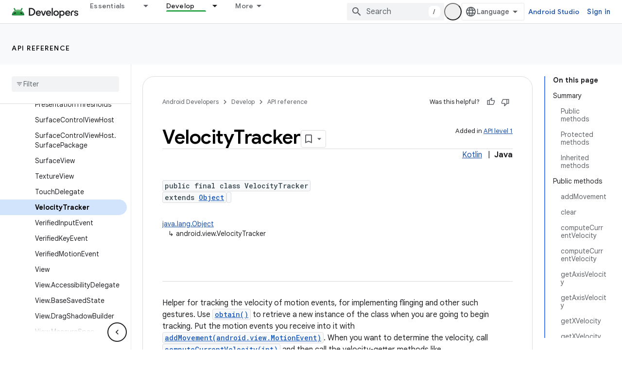

--- FILE ---
content_type: text/html; charset=UTF-8
request_url: https://feedback-pa.clients6.google.com/static/proxy.html?usegapi=1&jsh=m%3B%2F_%2Fscs%2Fabc-static%2F_%2Fjs%2Fk%3Dgapi.lb.en.2kN9-TZiXrM.O%2Fd%3D1%2Frs%3DAHpOoo_B4hu0FeWRuWHfxnZ3V0WubwN7Qw%2Fm%3D__features__
body_size: 79
content:
<!DOCTYPE html>
<html>
<head>
<title></title>
<meta http-equiv="X-UA-Compatible" content="IE=edge" />
<script type="text/javascript" nonce="49OUvtRL0z3ZA1UqBrlMpQ">
  window['startup'] = function() {
    googleapis.server.init();
  };
</script>
<script type="text/javascript"
  src="https://apis.google.com/js/googleapis.proxy.js?onload=startup" async
  defer nonce="49OUvtRL0z3ZA1UqBrlMpQ"></script>
</head>
<body>
</body>
</html>


--- FILE ---
content_type: text/javascript
request_url: https://www.gstatic.com/devrel-devsite/prod/v5f5028bd8220352863507a1bacc6e2ea79a725fdb2dd736f205c6da16a3d00d1/android/js/devsite_devsite_analytics_module.js
body_size: -866
content:
(function(_ds){var window=this;try{window.customElements.define("devsite-analytics",_ds.CT)}catch(a){console.warn("Unrecognized DevSite custom element - DevsiteAnalytics",a)};})(_ds_www);
